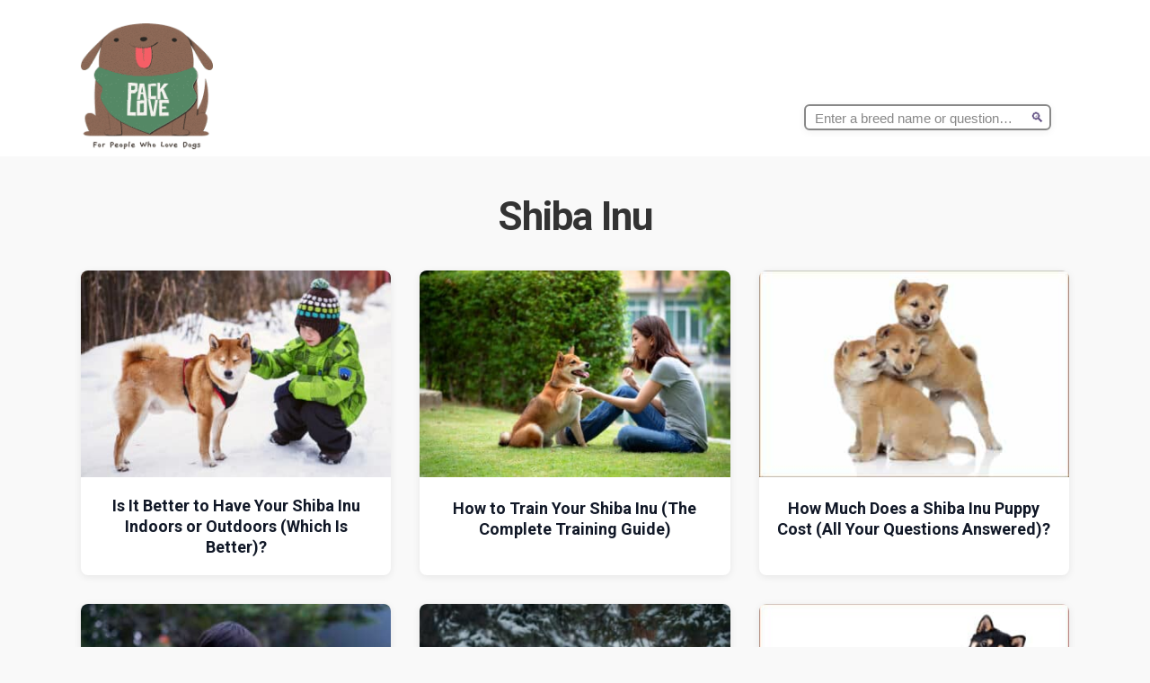

--- FILE ---
content_type: text/html; charset=UTF-8
request_url: https://packlove.com/category/shiba-inu/
body_size: 9752
content:
<!DOCTYPE html>
<html lang="en-US" prefix="og: https://ogp.me/ns#">
<head>
    <meta charset="UTF-8">
    <meta name="viewport" content="width=device-width, initial-scale=1">

    <!-- Google AdSense Auto Ads -->
    <script async src="https://pagead2.googlesyndication.com/pagead/js/adsbygoogle.js?client=ca-pub-9773719979683532"
    crossorigin="anonymous"></script>
        
    
<!-- Search Engine Optimization by Rank Math - https://rankmath.com/ -->
<title>Shiba Inu &bull; Pack Love</title>
<meta name="robots" content="follow, noindex"/>
<meta property="og:locale" content="en_US" />
<meta property="og:type" content="article" />
<meta property="og:title" content="Shiba Inu &bull; Pack Love" />
<meta property="og:url" content="https://packlove.com/category/shiba-inu/" />
<meta property="og:site_name" content="Pack Love" />
<meta name="twitter:card" content="summary_large_image" />
<meta name="twitter:title" content="Shiba Inu &bull; Pack Love" />
<meta name="twitter:label1" content="Posts" />
<meta name="twitter:data1" content="22" />
<script type="application/ld+json" class="rank-math-schema">{"@context":"https://schema.org","@graph":[{"@type":"Person","@id":"https://packlove.com/#person","name":"Pack Love","image":{"@type":"ImageObject","@id":"https://packlove.com/#logo","url":"https://packlove.com/wp-content/uploads/2021/09/cropped-Logo-320-98x93.png","contentUrl":"https://packlove.com/wp-content/uploads/2021/09/cropped-Logo-320-98x93.png","caption":"Pack Love","inLanguage":"en-US"}},{"@type":"WebSite","@id":"https://packlove.com/#website","url":"https://packlove.com","name":"Pack Love","publisher":{"@id":"https://packlove.com/#person"},"inLanguage":"en-US"},{"@type":"CollectionPage","@id":"https://packlove.com/category/shiba-inu/#webpage","url":"https://packlove.com/category/shiba-inu/","name":"Shiba Inu &bull; Pack Love","isPartOf":{"@id":"https://packlove.com/#website"},"inLanguage":"en-US"}]}</script>
<!-- /Rank Math WordPress SEO plugin -->

<link rel='dns-prefetch' href='//www.googletagmanager.com' />
<link rel='dns-prefetch' href='//fonts.googleapis.com' />
<link rel="alternate" type="application/rss+xml" title="Pack Love &raquo; Shiba Inu Category Feed" href="https://packlove.com/category/shiba-inu/feed/" />
<style id='wp-img-auto-sizes-contain-inline-css' type='text/css'>
img:is([sizes=auto i],[sizes^="auto," i]){contain-intrinsic-size:3000px 1500px}
/*# sourceURL=wp-img-auto-sizes-contain-inline-css */
</style>
<style id='wp-emoji-styles-inline-css' type='text/css'>

	img.wp-smiley, img.emoji {
		display: inline !important;
		border: none !important;
		box-shadow: none !important;
		height: 1em !important;
		width: 1em !important;
		margin: 0 0.07em !important;
		vertical-align: -0.1em !important;
		background: none !important;
		padding: 0 !important;
	}
/*# sourceURL=wp-emoji-styles-inline-css */
</style>
<style id='wp-block-library-inline-css' type='text/css'>
:root{--wp-block-synced-color:#7a00df;--wp-block-synced-color--rgb:122,0,223;--wp-bound-block-color:var(--wp-block-synced-color);--wp-editor-canvas-background:#ddd;--wp-admin-theme-color:#007cba;--wp-admin-theme-color--rgb:0,124,186;--wp-admin-theme-color-darker-10:#006ba1;--wp-admin-theme-color-darker-10--rgb:0,107,160.5;--wp-admin-theme-color-darker-20:#005a87;--wp-admin-theme-color-darker-20--rgb:0,90,135;--wp-admin-border-width-focus:2px}@media (min-resolution:192dpi){:root{--wp-admin-border-width-focus:1.5px}}.wp-element-button{cursor:pointer}:root .has-very-light-gray-background-color{background-color:#eee}:root .has-very-dark-gray-background-color{background-color:#313131}:root .has-very-light-gray-color{color:#eee}:root .has-very-dark-gray-color{color:#313131}:root .has-vivid-green-cyan-to-vivid-cyan-blue-gradient-background{background:linear-gradient(135deg,#00d084,#0693e3)}:root .has-purple-crush-gradient-background{background:linear-gradient(135deg,#34e2e4,#4721fb 50%,#ab1dfe)}:root .has-hazy-dawn-gradient-background{background:linear-gradient(135deg,#faaca8,#dad0ec)}:root .has-subdued-olive-gradient-background{background:linear-gradient(135deg,#fafae1,#67a671)}:root .has-atomic-cream-gradient-background{background:linear-gradient(135deg,#fdd79a,#004a59)}:root .has-nightshade-gradient-background{background:linear-gradient(135deg,#330968,#31cdcf)}:root .has-midnight-gradient-background{background:linear-gradient(135deg,#020381,#2874fc)}:root{--wp--preset--font-size--normal:16px;--wp--preset--font-size--huge:42px}.has-regular-font-size{font-size:1em}.has-larger-font-size{font-size:2.625em}.has-normal-font-size{font-size:var(--wp--preset--font-size--normal)}.has-huge-font-size{font-size:var(--wp--preset--font-size--huge)}.has-text-align-center{text-align:center}.has-text-align-left{text-align:left}.has-text-align-right{text-align:right}.has-fit-text{white-space:nowrap!important}#end-resizable-editor-section{display:none}.aligncenter{clear:both}.items-justified-left{justify-content:flex-start}.items-justified-center{justify-content:center}.items-justified-right{justify-content:flex-end}.items-justified-space-between{justify-content:space-between}.screen-reader-text{border:0;clip-path:inset(50%);height:1px;margin:-1px;overflow:hidden;padding:0;position:absolute;width:1px;word-wrap:normal!important}.screen-reader-text:focus{background-color:#ddd;clip-path:none;color:#444;display:block;font-size:1em;height:auto;left:5px;line-height:normal;padding:15px 23px 14px;text-decoration:none;top:5px;width:auto;z-index:100000}html :where(.has-border-color){border-style:solid}html :where([style*=border-top-color]){border-top-style:solid}html :where([style*=border-right-color]){border-right-style:solid}html :where([style*=border-bottom-color]){border-bottom-style:solid}html :where([style*=border-left-color]){border-left-style:solid}html :where([style*=border-width]){border-style:solid}html :where([style*=border-top-width]){border-top-style:solid}html :where([style*=border-right-width]){border-right-style:solid}html :where([style*=border-bottom-width]){border-bottom-style:solid}html :where([style*=border-left-width]){border-left-style:solid}html :where(img[class*=wp-image-]){height:auto;max-width:100%}:where(figure){margin:0 0 1em}html :where(.is-position-sticky){--wp-admin--admin-bar--position-offset:var(--wp-admin--admin-bar--height,0px)}@media screen and (max-width:600px){html :where(.is-position-sticky){--wp-admin--admin-bar--position-offset:0px}}

/*# sourceURL=wp-block-library-inline-css */
</style><style id='global-styles-inline-css' type='text/css'>
:root{--wp--preset--aspect-ratio--square: 1;--wp--preset--aspect-ratio--4-3: 4/3;--wp--preset--aspect-ratio--3-4: 3/4;--wp--preset--aspect-ratio--3-2: 3/2;--wp--preset--aspect-ratio--2-3: 2/3;--wp--preset--aspect-ratio--16-9: 16/9;--wp--preset--aspect-ratio--9-16: 9/16;--wp--preset--color--black: #000000;--wp--preset--color--cyan-bluish-gray: #abb8c3;--wp--preset--color--white: #ffffff;--wp--preset--color--pale-pink: #f78da7;--wp--preset--color--vivid-red: #cf2e2e;--wp--preset--color--luminous-vivid-orange: #ff6900;--wp--preset--color--luminous-vivid-amber: #fcb900;--wp--preset--color--light-green-cyan: #7bdcb5;--wp--preset--color--vivid-green-cyan: #00d084;--wp--preset--color--pale-cyan-blue: #8ed1fc;--wp--preset--color--vivid-cyan-blue: #0693e3;--wp--preset--color--vivid-purple: #9b51e0;--wp--preset--gradient--vivid-cyan-blue-to-vivid-purple: linear-gradient(135deg,rgb(6,147,227) 0%,rgb(155,81,224) 100%);--wp--preset--gradient--light-green-cyan-to-vivid-green-cyan: linear-gradient(135deg,rgb(122,220,180) 0%,rgb(0,208,130) 100%);--wp--preset--gradient--luminous-vivid-amber-to-luminous-vivid-orange: linear-gradient(135deg,rgb(252,185,0) 0%,rgb(255,105,0) 100%);--wp--preset--gradient--luminous-vivid-orange-to-vivid-red: linear-gradient(135deg,rgb(255,105,0) 0%,rgb(207,46,46) 100%);--wp--preset--gradient--very-light-gray-to-cyan-bluish-gray: linear-gradient(135deg,rgb(238,238,238) 0%,rgb(169,184,195) 100%);--wp--preset--gradient--cool-to-warm-spectrum: linear-gradient(135deg,rgb(74,234,220) 0%,rgb(151,120,209) 20%,rgb(207,42,186) 40%,rgb(238,44,130) 60%,rgb(251,105,98) 80%,rgb(254,248,76) 100%);--wp--preset--gradient--blush-light-purple: linear-gradient(135deg,rgb(255,206,236) 0%,rgb(152,150,240) 100%);--wp--preset--gradient--blush-bordeaux: linear-gradient(135deg,rgb(254,205,165) 0%,rgb(254,45,45) 50%,rgb(107,0,62) 100%);--wp--preset--gradient--luminous-dusk: linear-gradient(135deg,rgb(255,203,112) 0%,rgb(199,81,192) 50%,rgb(65,88,208) 100%);--wp--preset--gradient--pale-ocean: linear-gradient(135deg,rgb(255,245,203) 0%,rgb(182,227,212) 50%,rgb(51,167,181) 100%);--wp--preset--gradient--electric-grass: linear-gradient(135deg,rgb(202,248,128) 0%,rgb(113,206,126) 100%);--wp--preset--gradient--midnight: linear-gradient(135deg,rgb(2,3,129) 0%,rgb(40,116,252) 100%);--wp--preset--font-size--small: 13px;--wp--preset--font-size--medium: 20px;--wp--preset--font-size--large: 36px;--wp--preset--font-size--x-large: 42px;--wp--preset--spacing--20: 0.44rem;--wp--preset--spacing--30: 0.67rem;--wp--preset--spacing--40: 1rem;--wp--preset--spacing--50: 1.5rem;--wp--preset--spacing--60: 2.25rem;--wp--preset--spacing--70: 3.38rem;--wp--preset--spacing--80: 5.06rem;--wp--preset--shadow--natural: 6px 6px 9px rgba(0, 0, 0, 0.2);--wp--preset--shadow--deep: 12px 12px 50px rgba(0, 0, 0, 0.4);--wp--preset--shadow--sharp: 6px 6px 0px rgba(0, 0, 0, 0.2);--wp--preset--shadow--outlined: 6px 6px 0px -3px rgb(255, 255, 255), 6px 6px rgb(0, 0, 0);--wp--preset--shadow--crisp: 6px 6px 0px rgb(0, 0, 0);}:where(.is-layout-flex){gap: 0.5em;}:where(.is-layout-grid){gap: 0.5em;}body .is-layout-flex{display: flex;}.is-layout-flex{flex-wrap: wrap;align-items: center;}.is-layout-flex > :is(*, div){margin: 0;}body .is-layout-grid{display: grid;}.is-layout-grid > :is(*, div){margin: 0;}:where(.wp-block-columns.is-layout-flex){gap: 2em;}:where(.wp-block-columns.is-layout-grid){gap: 2em;}:where(.wp-block-post-template.is-layout-flex){gap: 1.25em;}:where(.wp-block-post-template.is-layout-grid){gap: 1.25em;}.has-black-color{color: var(--wp--preset--color--black) !important;}.has-cyan-bluish-gray-color{color: var(--wp--preset--color--cyan-bluish-gray) !important;}.has-white-color{color: var(--wp--preset--color--white) !important;}.has-pale-pink-color{color: var(--wp--preset--color--pale-pink) !important;}.has-vivid-red-color{color: var(--wp--preset--color--vivid-red) !important;}.has-luminous-vivid-orange-color{color: var(--wp--preset--color--luminous-vivid-orange) !important;}.has-luminous-vivid-amber-color{color: var(--wp--preset--color--luminous-vivid-amber) !important;}.has-light-green-cyan-color{color: var(--wp--preset--color--light-green-cyan) !important;}.has-vivid-green-cyan-color{color: var(--wp--preset--color--vivid-green-cyan) !important;}.has-pale-cyan-blue-color{color: var(--wp--preset--color--pale-cyan-blue) !important;}.has-vivid-cyan-blue-color{color: var(--wp--preset--color--vivid-cyan-blue) !important;}.has-vivid-purple-color{color: var(--wp--preset--color--vivid-purple) !important;}.has-black-background-color{background-color: var(--wp--preset--color--black) !important;}.has-cyan-bluish-gray-background-color{background-color: var(--wp--preset--color--cyan-bluish-gray) !important;}.has-white-background-color{background-color: var(--wp--preset--color--white) !important;}.has-pale-pink-background-color{background-color: var(--wp--preset--color--pale-pink) !important;}.has-vivid-red-background-color{background-color: var(--wp--preset--color--vivid-red) !important;}.has-luminous-vivid-orange-background-color{background-color: var(--wp--preset--color--luminous-vivid-orange) !important;}.has-luminous-vivid-amber-background-color{background-color: var(--wp--preset--color--luminous-vivid-amber) !important;}.has-light-green-cyan-background-color{background-color: var(--wp--preset--color--light-green-cyan) !important;}.has-vivid-green-cyan-background-color{background-color: var(--wp--preset--color--vivid-green-cyan) !important;}.has-pale-cyan-blue-background-color{background-color: var(--wp--preset--color--pale-cyan-blue) !important;}.has-vivid-cyan-blue-background-color{background-color: var(--wp--preset--color--vivid-cyan-blue) !important;}.has-vivid-purple-background-color{background-color: var(--wp--preset--color--vivid-purple) !important;}.has-black-border-color{border-color: var(--wp--preset--color--black) !important;}.has-cyan-bluish-gray-border-color{border-color: var(--wp--preset--color--cyan-bluish-gray) !important;}.has-white-border-color{border-color: var(--wp--preset--color--white) !important;}.has-pale-pink-border-color{border-color: var(--wp--preset--color--pale-pink) !important;}.has-vivid-red-border-color{border-color: var(--wp--preset--color--vivid-red) !important;}.has-luminous-vivid-orange-border-color{border-color: var(--wp--preset--color--luminous-vivid-orange) !important;}.has-luminous-vivid-amber-border-color{border-color: var(--wp--preset--color--luminous-vivid-amber) !important;}.has-light-green-cyan-border-color{border-color: var(--wp--preset--color--light-green-cyan) !important;}.has-vivid-green-cyan-border-color{border-color: var(--wp--preset--color--vivid-green-cyan) !important;}.has-pale-cyan-blue-border-color{border-color: var(--wp--preset--color--pale-cyan-blue) !important;}.has-vivid-cyan-blue-border-color{border-color: var(--wp--preset--color--vivid-cyan-blue) !important;}.has-vivid-purple-border-color{border-color: var(--wp--preset--color--vivid-purple) !important;}.has-vivid-cyan-blue-to-vivid-purple-gradient-background{background: var(--wp--preset--gradient--vivid-cyan-blue-to-vivid-purple) !important;}.has-light-green-cyan-to-vivid-green-cyan-gradient-background{background: var(--wp--preset--gradient--light-green-cyan-to-vivid-green-cyan) !important;}.has-luminous-vivid-amber-to-luminous-vivid-orange-gradient-background{background: var(--wp--preset--gradient--luminous-vivid-amber-to-luminous-vivid-orange) !important;}.has-luminous-vivid-orange-to-vivid-red-gradient-background{background: var(--wp--preset--gradient--luminous-vivid-orange-to-vivid-red) !important;}.has-very-light-gray-to-cyan-bluish-gray-gradient-background{background: var(--wp--preset--gradient--very-light-gray-to-cyan-bluish-gray) !important;}.has-cool-to-warm-spectrum-gradient-background{background: var(--wp--preset--gradient--cool-to-warm-spectrum) !important;}.has-blush-light-purple-gradient-background{background: var(--wp--preset--gradient--blush-light-purple) !important;}.has-blush-bordeaux-gradient-background{background: var(--wp--preset--gradient--blush-bordeaux) !important;}.has-luminous-dusk-gradient-background{background: var(--wp--preset--gradient--luminous-dusk) !important;}.has-pale-ocean-gradient-background{background: var(--wp--preset--gradient--pale-ocean) !important;}.has-electric-grass-gradient-background{background: var(--wp--preset--gradient--electric-grass) !important;}.has-midnight-gradient-background{background: var(--wp--preset--gradient--midnight) !important;}.has-small-font-size{font-size: var(--wp--preset--font-size--small) !important;}.has-medium-font-size{font-size: var(--wp--preset--font-size--medium) !important;}.has-large-font-size{font-size: var(--wp--preset--font-size--large) !important;}.has-x-large-font-size{font-size: var(--wp--preset--font-size--x-large) !important;}
/*# sourceURL=global-styles-inline-css */
</style>

<style id='classic-theme-styles-inline-css' type='text/css'>
/*! This file is auto-generated */
.wp-block-button__link{color:#fff;background-color:#32373c;border-radius:9999px;box-shadow:none;text-decoration:none;padding:calc(.667em + 2px) calc(1.333em + 2px);font-size:1.125em}.wp-block-file__button{background:#32373c;color:#fff;text-decoration:none}
/*# sourceURL=/wp-includes/css/classic-themes.min.css */
</style>
<link rel='stylesheet' id='contact-form-7-css' href='https://packlove.com/wp-content/plugins/contact-form-7/includes/css/styles.css?ver=6.1.4' type='text/css' media='all' />
<link rel='stylesheet' id='packlove-roboto-css' href='https://fonts.googleapis.com/css2?family=Roboto:wght@400;500;700&#038;display=swap' type='text/css' media='all' />
<link rel='stylesheet' id='packlove-style-css' href='https://packlove.com/wp-content/themes/packlove-theme/style.css?ver=1748272382' type='text/css' media='all' />

<!-- Google tag (gtag.js) snippet added by Site Kit -->
<!-- Google Analytics snippet added by Site Kit -->
<script type="text/javascript" src="https://www.googletagmanager.com/gtag/js?id=GT-WP5JQ64" id="google_gtagjs-js" async></script>
<script type="text/javascript" id="google_gtagjs-js-after">
/* <![CDATA[ */
window.dataLayer = window.dataLayer || [];function gtag(){dataLayer.push(arguments);}
gtag("set","linker",{"domains":["packlove.com"]});
gtag("js", new Date());
gtag("set", "developer_id.dZTNiMT", true);
gtag("config", "GT-WP5JQ64");
 window._googlesitekit = window._googlesitekit || {}; window._googlesitekit.throttledEvents = []; window._googlesitekit.gtagEvent = (name, data) => { var key = JSON.stringify( { name, data } ); if ( !! window._googlesitekit.throttledEvents[ key ] ) { return; } window._googlesitekit.throttledEvents[ key ] = true; setTimeout( () => { delete window._googlesitekit.throttledEvents[ key ]; }, 5 ); gtag( "event", name, { ...data, event_source: "site-kit" } ); }; 
//# sourceURL=google_gtagjs-js-after
/* ]]> */
</script>
<link rel="https://api.w.org/" href="https://packlove.com/wp-json/" /><link rel="alternate" title="JSON" type="application/json" href="https://packlove.com/wp-json/wp/v2/categories/295" /><link rel="EditURI" type="application/rsd+xml" title="RSD" href="https://packlove.com/xmlrpc.php?rsd" />
<meta name="generator" content="WordPress 6.9" />
<meta name="generator" content="Site Kit by Google 1.170.0" /><link rel="icon" href="https://packlove.com/wp-content/uploads/2021/09/cropped-Favicon-32x32.png" sizes="32x32" />
<link rel="icon" href="https://packlove.com/wp-content/uploads/2021/09/cropped-Favicon-192x192.png" sizes="192x192" />
<link rel="apple-touch-icon" href="https://packlove.com/wp-content/uploads/2021/09/cropped-Favicon-180x180.png" />
<meta name="msapplication-TileImage" content="https://packlove.com/wp-content/uploads/2021/09/cropped-Favicon-270x270.png" />
</head>
<body class="archive category category-shiba-inu category-295 wp-custom-logo wp-theme-packlove-theme">
<!-- Header top: Logo -->
<div class="site-header-top">
  <div class="header-logo-container">
    <div class="site-logo">
      <a href="https://packlove.com/" class="custom-logo-link" rel="home"><img width="320" height="305" src="https://packlove.com/wp-content/uploads/2021/09/cropped-Logo-320.png" class="custom-logo" alt="Pack Love" decoding="async" fetchpriority="high" srcset="https://packlove.com/wp-content/uploads/2021/09/cropped-Logo-320.png 320w, https://packlove.com/wp-content/uploads/2021/09/cropped-Logo-320-140x133.png 140w, https://packlove.com/wp-content/uploads/2021/09/cropped-Logo-320-266x254.png 266w, https://packlove.com/wp-content/uploads/2021/09/cropped-Logo-320-98x93.png 98w" sizes="(max-width: 320px) 100vw, 320px" /></a>    </div>
    <!-- Search box moved next to logo -->
    <div class="header-search-container">
      <form role="search" method="get" class="search-form" action="https://packlove.com/">
  <label>
    <span class="screen-reader-text">Search for:</span>
    <input type="search" class="search-field" placeholder="Enter a breed name or question…" value="" name="s" autocomplete="off" />
  </label>
  <button type="submit" class="search-submit" aria-label="Search">
    🔍
  </button>
</form>     </div>
  </div>
</div>

<main class="site-main container"> <h1>Shiba Inu</h1>
<div class="post-list front-grid">
    <article id="post-942" class="front-post post-942 post type-post status-publish format-standard has-post-thumbnail hentry category-shiba-inu tag-apartment tag-house-train tag-housebreak tag-indoor tag-live tag-living tag-outdoor tag-outside tag-space">
    <a href="https://packlove.com/shiba-inu-living/" class="front-post-link">
                    <div class="front-post-image">
                <img width="381" height="254" src="https://packlove.com/wp-content/uploads/2022/09/Is-It-Better-to-Have-Your-Shiba-Inu-Indoor-or-Outdoor-381x254.jpg" class="attachment-large size-large wp-post-image" alt="Is It Better to Have Your Shiba Inu Indoor or Outdoor" decoding="async" srcset="https://packlove.com/wp-content/uploads/2022/09/Is-It-Better-to-Have-Your-Shiba-Inu-Indoor-or-Outdoor-381x254.jpg 381w, https://packlove.com/wp-content/uploads/2022/09/Is-It-Better-to-Have-Your-Shiba-Inu-Indoor-or-Outdoor-200x133.jpg 200w, https://packlove.com/wp-content/uploads/2022/09/Is-It-Better-to-Have-Your-Shiba-Inu-Indoor-or-Outdoor-140x93.jpg 140w, https://packlove.com/wp-content/uploads/2022/09/Is-It-Better-to-Have-Your-Shiba-Inu-Indoor-or-Outdoor-768x512.jpg 768w, https://packlove.com/wp-content/uploads/2022/09/Is-It-Better-to-Have-Your-Shiba-Inu-Indoor-or-Outdoor.jpg 1200w" sizes="(max-width: 381px) 100vw, 381px" />            </div>
                <h3 class="front-post-title">Is It Better to Have Your Shiba Inu Indoors or Outdoors (Which Is Better)?</h3>
    </a>
</article> <article id="post-941" class="front-post post-941 post type-post status-publish format-standard has-post-thumbnail hentry category-shiba-inu tag-bored tag-command tag-discipline tag-dumb tag-entertain tag-fetch tag-game tag-independence tag-independent tag-intelligence tag-intelligent tag-lay-down tag-obedient tag-play tag-play-dead tag-roll-over tag-sit tag-smart tag-stimulate tag-stimulating tag-stubborn tag-train tag-trick tag-tug-of-war">
    <a href="https://packlove.com/shiba-inu-training/" class="front-post-link">
                    <div class="front-post-image">
                <img width="381" height="254" src="https://packlove.com/wp-content/uploads/2022/09/How-to-Train-Your-Shiba-Inu-381x254.jpg" class="attachment-large size-large wp-post-image" alt="How to Train Your Shiba Inu" decoding="async" srcset="https://packlove.com/wp-content/uploads/2022/09/How-to-Train-Your-Shiba-Inu-381x254.jpg 381w, https://packlove.com/wp-content/uploads/2022/09/How-to-Train-Your-Shiba-Inu-200x133.jpg 200w, https://packlove.com/wp-content/uploads/2022/09/How-to-Train-Your-Shiba-Inu-140x93.jpg 140w, https://packlove.com/wp-content/uploads/2022/09/How-to-Train-Your-Shiba-Inu-768x512.jpg 768w, https://packlove.com/wp-content/uploads/2022/09/How-to-Train-Your-Shiba-Inu.jpg 1200w" sizes="(max-width: 381px) 100vw, 381px" />            </div>
                <h3 class="front-post-title">How to Train Your Shiba Inu (The Complete Training Guide)</h3>
    </a>
</article> <article id="post-940" class="front-post post-940 post type-post status-publish format-standard has-post-thumbnail hentry category-shiba-inu tag-adopt tag-buy tag-find tag-price tag-rescue">
    <a href="https://packlove.com/shiba-inu-buying/" class="front-post-link">
                    <div class="front-post-image">
                <img width="381" height="254" src="https://packlove.com/wp-content/uploads/2022/09/How-Much-Does-a-Shiba-Inu-Puppy-Cost-381x254.jpg" class="attachment-large size-large wp-post-image" alt="How Much Does a Shiba Inu Puppy Cost" decoding="async" srcset="https://packlove.com/wp-content/uploads/2022/09/How-Much-Does-a-Shiba-Inu-Puppy-Cost-381x254.jpg 381w, https://packlove.com/wp-content/uploads/2022/09/How-Much-Does-a-Shiba-Inu-Puppy-Cost-200x133.jpg 200w, https://packlove.com/wp-content/uploads/2022/09/How-Much-Does-a-Shiba-Inu-Puppy-Cost-140x93.jpg 140w, https://packlove.com/wp-content/uploads/2022/09/How-Much-Does-a-Shiba-Inu-Puppy-Cost-768x512.jpg 768w, https://packlove.com/wp-content/uploads/2022/09/How-Much-Does-a-Shiba-Inu-Puppy-Cost.jpg 1200w" sizes="(max-width: 381px) 100vw, 381px" />            </div>
                <h3 class="front-post-title">How Much Does a Shiba Inu Puppy Cost (All Your Questions Answered)?</h3>
    </a>
</article> <article id="post-943" class="front-post post-943 post type-post status-publish format-standard has-post-thumbnail hentry category-shiba-inu tag-attention tag-babies tag-baby tag-beginner tag-children tag-cost tag-family tag-first-time tag-kid tag-lap-dog tag-popular tag-rare tag-senior tag-stranger tag-toddler">
    <a href="https://packlove.com/shiba-inu/" class="front-post-link">
                    <div class="front-post-image">
                <img width="381" height="254" src="https://packlove.com/wp-content/uploads/2022/09/Are-Shiba-Inu-Good-Dogs-381x254.jpg" class="attachment-large size-large wp-post-image" alt="Are Shiba Inu Good Dogs" decoding="async" srcset="https://packlove.com/wp-content/uploads/2022/09/Are-Shiba-Inu-Good-Dogs-381x254.jpg 381w, https://packlove.com/wp-content/uploads/2022/09/Are-Shiba-Inu-Good-Dogs-200x133.jpg 200w, https://packlove.com/wp-content/uploads/2022/09/Are-Shiba-Inu-Good-Dogs-140x93.jpg 140w, https://packlove.com/wp-content/uploads/2022/09/Are-Shiba-Inu-Good-Dogs-768x512.jpg 768w, https://packlove.com/wp-content/uploads/2022/09/Are-Shiba-Inu-Good-Dogs.jpg 1200w" sizes="(max-width: 381px) 100vw, 381px" />            </div>
                <h3 class="front-post-title">Are Shiba Inu Good Dogs (All Your Questions Answered)?</h3>
    </a>
</article> <article id="post-939" class="front-post post-939 post type-post status-publish format-standard has-post-thumbnail hentry category-shiba-inu tag-climate tag-cold tag-cool tag-snow tag-sun tag-sunbath tag-temperature tag-warm tag-weather">
    <a href="https://packlove.com/shiba-inu-temperature/" class="front-post-link">
                    <div class="front-post-image">
                <img width="381" height="254" src="https://packlove.com/wp-content/uploads/2022/09/What-Is-the-Best-Temperature-for-a-Shiba-Inu-381x254.jpg" class="attachment-large size-large wp-post-image" alt="What Is the Best Temperature for a Shiba Inu" decoding="async" srcset="https://packlove.com/wp-content/uploads/2022/09/What-Is-the-Best-Temperature-for-a-Shiba-Inu-381x254.jpg 381w, https://packlove.com/wp-content/uploads/2022/09/What-Is-the-Best-Temperature-for-a-Shiba-Inu-200x133.jpg 200w, https://packlove.com/wp-content/uploads/2022/09/What-Is-the-Best-Temperature-for-a-Shiba-Inu-140x93.jpg 140w, https://packlove.com/wp-content/uploads/2022/09/What-Is-the-Best-Temperature-for-a-Shiba-Inu-768x512.jpg 768w, https://packlove.com/wp-content/uploads/2022/09/What-Is-the-Best-Temperature-for-a-Shiba-Inu.jpg 1200w" sizes="(max-width: 381px) 100vw, 381px" />            </div>
                <h3 class="front-post-title">What Is the Best Temperature for a Shiba Inu (Is Snow or Sun Better)?</h3>
    </a>
</article> <article id="post-895" class="front-post post-895 post type-post status-publish format-standard has-post-thumbnail hentry category-shiba-inu tag-animal tag-cat tag-companion tag-company tag-get-along tag-getting-along tag-introduce tag-live-together tag-living-together tag-other-dog tag-pairs tag-rabbit">
    <a href="https://packlove.com/shiba-inu-companion/" class="front-post-link">
                    <div class="front-post-image">
                <img width="381" height="254" src="https://packlove.com/wp-content/uploads/2022/09/Does-a-Shiba-Inu-Get-Along-With-Other-Animals-381x254.jpg" class="attachment-large size-large wp-post-image" alt="Does a Shiba Inu Get Along With Other Animals" decoding="async" srcset="https://packlove.com/wp-content/uploads/2022/09/Does-a-Shiba-Inu-Get-Along-With-Other-Animals-381x254.jpg 381w, https://packlove.com/wp-content/uploads/2022/09/Does-a-Shiba-Inu-Get-Along-With-Other-Animals-200x133.jpg 200w, https://packlove.com/wp-content/uploads/2022/09/Does-a-Shiba-Inu-Get-Along-With-Other-Animals-140x93.jpg 140w, https://packlove.com/wp-content/uploads/2022/09/Does-a-Shiba-Inu-Get-Along-With-Other-Animals-768x512.jpg 768w, https://packlove.com/wp-content/uploads/2022/09/Does-a-Shiba-Inu-Get-Along-With-Other-Animals.jpg 1200w" sizes="(max-width: 381px) 100vw, 381px" />            </div>
                <h3 class="front-post-title">Does a Shiba Inu Get Along With Other Animals (and Which Companion Is the Best)?</h3>
    </a>
</article> <article id="post-894" class="front-post post-894 post type-post status-publish format-standard has-post-thumbnail hentry category-shiba-inu tag-color tag-group tag-guard tag-hunt tag-originate tag-purebred tag-service tag-tail tag-therapy tag-type tag-watchdog">
    <a href="https://packlove.com/shiba-inu-breed/" class="front-post-link">
                    <div class="front-post-image">
                <img width="381" height="254" src="https://packlove.com/wp-content/uploads/2022/09/The-Shiba-Inu-Breed-381x254.jpg" class="attachment-large size-large wp-post-image" alt="The Shiba Inu Breed" decoding="async" srcset="https://packlove.com/wp-content/uploads/2022/09/The-Shiba-Inu-Breed-381x254.jpg 381w, https://packlove.com/wp-content/uploads/2022/09/The-Shiba-Inu-Breed-200x133.jpg 200w, https://packlove.com/wp-content/uploads/2022/09/The-Shiba-Inu-Breed-140x93.jpg 140w, https://packlove.com/wp-content/uploads/2022/09/The-Shiba-Inu-Breed-768x512.jpg 768w, https://packlove.com/wp-content/uploads/2022/09/The-Shiba-Inu-Breed.jpg 1200w" sizes="(max-width: 381px) 100vw, 381px" />            </div>
                <h3 class="front-post-title">The Shiba Inu Breed (Look, Color, Type, and Use)</h3>
    </a>
</article> <article id="post-890" class="front-post post-890 post type-post status-publish format-standard has-post-thumbnail hentry category-shiba-inu tag-diet tag-fat tag-grow tag-grown tag-length tag-lose-weight tag-measure tag-overweight tag-size tag-skinny tag-underweight tag-weight">
    <a href="https://packlove.com/shiba-inu-size-weight/" class="front-post-link">
                    <div class="front-post-image">
                <img width="381" height="254" src="https://packlove.com/wp-content/uploads/2022/09/How-Big-Do-Shiba-Inu-Grow-381x254.jpg" class="attachment-large size-large wp-post-image" alt="How Big Do Shiba Inu Grow" decoding="async" srcset="https://packlove.com/wp-content/uploads/2022/09/How-Big-Do-Shiba-Inu-Grow-381x254.jpg 381w, https://packlove.com/wp-content/uploads/2022/09/How-Big-Do-Shiba-Inu-Grow-200x133.jpg 200w, https://packlove.com/wp-content/uploads/2022/09/How-Big-Do-Shiba-Inu-Grow-140x93.jpg 140w, https://packlove.com/wp-content/uploads/2022/09/How-Big-Do-Shiba-Inu-Grow-768x512.jpg 768w, https://packlove.com/wp-content/uploads/2022/09/How-Big-Do-Shiba-Inu-Grow.jpg 1200w" sizes="(max-width: 381px) 100vw, 381px" />            </div>
                <h3 class="front-post-title">How Big Do Shiba Inu Grow (What Is the Right Size for Your Dog)?</h3>
    </a>
</article> <article id="post-882" class="front-post post-882 post type-post status-publish format-standard has-post-thumbnail hentry category-shiba-inu tag-active tag-activity tag-agility tag-calm tag-energetic tag-energy tag-exercise tag-hike tag-hiking tag-hyper tag-jump tag-lazy tag-restless tag-run tag-swim tag-tire-out tag-walk">
    <a href="https://packlove.com/shiba-inu-exercise/" class="front-post-link">
                    <div class="front-post-image">
                <img width="381" height="254" src="https://packlove.com/wp-content/uploads/2022/08/How-Much-Exercise-Do-Shiba-Inu-Need-381x254.jpg" class="attachment-large size-large wp-post-image" alt="How Much Exercise Do Shiba Inu Need" decoding="async" srcset="https://packlove.com/wp-content/uploads/2022/08/How-Much-Exercise-Do-Shiba-Inu-Need-381x254.jpg 381w, https://packlove.com/wp-content/uploads/2022/08/How-Much-Exercise-Do-Shiba-Inu-Need-200x133.jpg 200w, https://packlove.com/wp-content/uploads/2022/08/How-Much-Exercise-Do-Shiba-Inu-Need-140x93.jpg 140w, https://packlove.com/wp-content/uploads/2022/08/How-Much-Exercise-Do-Shiba-Inu-Need-768x512.jpg 768w, https://packlove.com/wp-content/uploads/2022/08/How-Much-Exercise-Do-Shiba-Inu-Need.jpg 1200w" sizes="(max-width: 381px) 100vw, 381px" />            </div>
                <h3 class="front-post-title">How Much Exercise Do Shiba Inu Need (Are They Very Energetic)?</h3>
    </a>
</article> <article id="post-857" class="front-post post-857 post type-post status-publish format-standard has-post-thumbnail hentry category-shiba-inu tag-bladder tag-fart tag-pee tag-poop tag-potty-train">
    <a href="https://packlove.com/shiba-inu-pee-poop/" class="front-post-link">
                    <div class="front-post-image">
                <img width="381" height="254" src="https://packlove.com/wp-content/uploads/2022/08/The-Shiba-Inu-Pee-and-Poop-Guide-381x254.jpg" class="attachment-large size-large wp-post-image" alt="The Shiba Inu Pee and Poop Guide" decoding="async" srcset="https://packlove.com/wp-content/uploads/2022/08/The-Shiba-Inu-Pee-and-Poop-Guide-381x254.jpg 381w, https://packlove.com/wp-content/uploads/2022/08/The-Shiba-Inu-Pee-and-Poop-Guide-200x133.jpg 200w, https://packlove.com/wp-content/uploads/2022/08/The-Shiba-Inu-Pee-and-Poop-Guide-140x93.jpg 140w, https://packlove.com/wp-content/uploads/2022/08/The-Shiba-Inu-Pee-and-Poop-Guide-768x512.jpg 768w, https://packlove.com/wp-content/uploads/2022/08/The-Shiba-Inu-Pee-and-Poop-Guide.jpg 1200w" sizes="(max-width: 381px) 100vw, 381px" />            </div>
                <h3 class="front-post-title">The Shiba Inu Pee and Poop Guide (Everything You Need to Know)</h3>
    </a>
</article> <article id="post-850" class="front-post post-850 post type-post status-publish format-standard has-post-thumbnail hentry category-shiba-inu tag-bark tag-cry tag-howl tag-noisy tag-talk tag-vocal tag-whine tag-whining tag-yappy">
    <a href="https://packlove.com/shiba-inu-barking/" class="front-post-link">
                    <div class="front-post-image">
                <img width="381" height="254" src="https://packlove.com/wp-content/uploads/2022/08/Do-Shiba-Inu-Bark-a-Lot-381x254.jpg" class="attachment-large size-large wp-post-image" alt="Do Shiba Inu Bark a Lot" decoding="async" srcset="https://packlove.com/wp-content/uploads/2022/08/Do-Shiba-Inu-Bark-a-Lot-381x254.jpg 381w, https://packlove.com/wp-content/uploads/2022/08/Do-Shiba-Inu-Bark-a-Lot-200x133.jpg 200w, https://packlove.com/wp-content/uploads/2022/08/Do-Shiba-Inu-Bark-a-Lot-140x93.jpg 140w, https://packlove.com/wp-content/uploads/2022/08/Do-Shiba-Inu-Bark-a-Lot-768x512.jpg 768w, https://packlove.com/wp-content/uploads/2022/08/Do-Shiba-Inu-Bark-a-Lot.jpg 1200w" sizes="(max-width: 381px) 100vw, 381px" />            </div>
                <h3 class="front-post-title">Do Shiba Inu Bark a Lot (and How Can I Train Them Not to)?</h3>
    </a>
</article> <article id="post-842" class="front-post post-842 post type-post status-publish format-standard has-post-thumbnail hentry category-shiba-inu tag-apple tag-banana tag-berries tag-bone tag-calories tag-cheese tag-chicken tag-cook tag-dairy tag-dehydrate tag-eat tag-egg tag-feed tag-food tag-fruit tag-grain tag-greed tag-hungry tag-meat tag-milk tag-overeat tag-overfeed tag-picky tag-poisonous tag-sensitive-stomach tag-toxic tag-vegetable tag-water">
    <a href="https://packlove.com/shiba-inu-food/" class="front-post-link">
                    <div class="front-post-image">
                <img width="381" height="254" src="https://packlove.com/wp-content/uploads/2022/08/What-Food-Is-Best-for-Shiba-Inu-381x254.jpg" class="attachment-large size-large wp-post-image" alt="What Food Is Best for Shiba Inu" decoding="async" srcset="https://packlove.com/wp-content/uploads/2022/08/What-Food-Is-Best-for-Shiba-Inu-381x254.jpg 381w, https://packlove.com/wp-content/uploads/2022/08/What-Food-Is-Best-for-Shiba-Inu-200x133.jpg 200w, https://packlove.com/wp-content/uploads/2022/08/What-Food-Is-Best-for-Shiba-Inu-140x93.jpg 140w, https://packlove.com/wp-content/uploads/2022/08/What-Food-Is-Best-for-Shiba-Inu-768x512.jpg 768w, https://packlove.com/wp-content/uploads/2022/08/What-Food-Is-Best-for-Shiba-Inu.jpg 1200w" sizes="(max-width: 381px) 100vw, 381px" />            </div>
                <h3 class="front-post-title">What Food Is Best for Shiba Inu (The Good and the Bad)?</h3>
    </a>
</article> </div>
<div class="pagination-container"><nav class="pagination"><ul><li><span aria-current="page" class="page-numbers current">1</span></li><li><a class="page-numbers" href="https://packlove.com/category/shiba-inu/page/2/">2</a></li><li><a class="next page-numbers" href="https://packlove.com/category/shiba-inu/page/2/">»</a></li></ul></nav></div></main>
<footer class="site-footer" style="background:#222; color:#fff; text-align:center; padding:1rem 0; margin-top:2rem;">
    <div class="container">
        <ul id="menu-footer" class="footer-menu"><li id="menu-item-3070" class="menu-item menu-item-type-post_type menu-item-object-page menu-item-3070"><a href="https://packlove.com/about-us/">About Us</a></li>
<li id="menu-item-3072" class="menu-item menu-item-type-post_type menu-item-object-page menu-item-3072"><a href="https://packlove.com/contact-us/">Contact Us</a></li>
<li id="menu-item-3071" class="menu-item menu-item-type-post_type menu-item-object-page menu-item-3071"><a href="https://packlove.com/privacy/">Privacy Policy</a></li>
</ul>        <div class="footer-copyright">&copy; 2026 Travel 80. All rights reserved.</div>
    </div>
</footer>
<script type="speculationrules">
{"prefetch":[{"source":"document","where":{"and":[{"href_matches":"/*"},{"not":{"href_matches":["/wp-*.php","/wp-admin/*","/wp-content/uploads/*","/wp-content/*","/wp-content/plugins/*","/wp-content/themes/packlove-theme/*","/*\\?(.+)"]}},{"not":{"selector_matches":"a[rel~=\"nofollow\"]"}},{"not":{"selector_matches":".no-prefetch, .no-prefetch a"}}]},"eagerness":"conservative"}]}
</script>
<script type="text/javascript" src="https://packlove.com/wp-includes/js/dist/hooks.min.js?ver=dd5603f07f9220ed27f1" id="wp-hooks-js"></script>
<script type="text/javascript" src="https://packlove.com/wp-includes/js/dist/i18n.min.js?ver=c26c3dc7bed366793375" id="wp-i18n-js"></script>
<script type="text/javascript" id="wp-i18n-js-after">
/* <![CDATA[ */
wp.i18n.setLocaleData( { 'text direction\u0004ltr': [ 'ltr' ] } );
//# sourceURL=wp-i18n-js-after
/* ]]> */
</script>
<script type="text/javascript" src="https://packlove.com/wp-content/plugins/contact-form-7/includes/swv/js/index.js?ver=6.1.4" id="swv-js"></script>
<script type="text/javascript" id="contact-form-7-js-before">
/* <![CDATA[ */
var wpcf7 = {
    "api": {
        "root": "https:\/\/packlove.com\/wp-json\/",
        "namespace": "contact-form-7\/v1"
    },
    "cached": 1
};
//# sourceURL=contact-form-7-js-before
/* ]]> */
</script>
<script type="text/javascript" src="https://packlove.com/wp-content/plugins/contact-form-7/includes/js/index.js?ver=6.1.4" id="contact-form-7-js"></script>
<script type="text/javascript" src="https://packlove.com/wp-content/plugins/google-site-kit/dist/assets/js/googlesitekit-events-provider-contact-form-7-40476021fb6e59177033.js" id="googlesitekit-events-provider-contact-form-7-js" defer></script>
<script id="wp-emoji-settings" type="application/json">
{"baseUrl":"https://s.w.org/images/core/emoji/17.0.2/72x72/","ext":".png","svgUrl":"https://s.w.org/images/core/emoji/17.0.2/svg/","svgExt":".svg","source":{"concatemoji":"https://packlove.com/wp-includes/js/wp-emoji-release.min.js?ver=6.9"}}
</script>
<script type="module">
/* <![CDATA[ */
/*! This file is auto-generated */
const a=JSON.parse(document.getElementById("wp-emoji-settings").textContent),o=(window._wpemojiSettings=a,"wpEmojiSettingsSupports"),s=["flag","emoji"];function i(e){try{var t={supportTests:e,timestamp:(new Date).valueOf()};sessionStorage.setItem(o,JSON.stringify(t))}catch(e){}}function c(e,t,n){e.clearRect(0,0,e.canvas.width,e.canvas.height),e.fillText(t,0,0);t=new Uint32Array(e.getImageData(0,0,e.canvas.width,e.canvas.height).data);e.clearRect(0,0,e.canvas.width,e.canvas.height),e.fillText(n,0,0);const a=new Uint32Array(e.getImageData(0,0,e.canvas.width,e.canvas.height).data);return t.every((e,t)=>e===a[t])}function p(e,t){e.clearRect(0,0,e.canvas.width,e.canvas.height),e.fillText(t,0,0);var n=e.getImageData(16,16,1,1);for(let e=0;e<n.data.length;e++)if(0!==n.data[e])return!1;return!0}function u(e,t,n,a){switch(t){case"flag":return n(e,"\ud83c\udff3\ufe0f\u200d\u26a7\ufe0f","\ud83c\udff3\ufe0f\u200b\u26a7\ufe0f")?!1:!n(e,"\ud83c\udde8\ud83c\uddf6","\ud83c\udde8\u200b\ud83c\uddf6")&&!n(e,"\ud83c\udff4\udb40\udc67\udb40\udc62\udb40\udc65\udb40\udc6e\udb40\udc67\udb40\udc7f","\ud83c\udff4\u200b\udb40\udc67\u200b\udb40\udc62\u200b\udb40\udc65\u200b\udb40\udc6e\u200b\udb40\udc67\u200b\udb40\udc7f");case"emoji":return!a(e,"\ud83e\u1fac8")}return!1}function f(e,t,n,a){let r;const o=(r="undefined"!=typeof WorkerGlobalScope&&self instanceof WorkerGlobalScope?new OffscreenCanvas(300,150):document.createElement("canvas")).getContext("2d",{willReadFrequently:!0}),s=(o.textBaseline="top",o.font="600 32px Arial",{});return e.forEach(e=>{s[e]=t(o,e,n,a)}),s}function r(e){var t=document.createElement("script");t.src=e,t.defer=!0,document.head.appendChild(t)}a.supports={everything:!0,everythingExceptFlag:!0},new Promise(t=>{let n=function(){try{var e=JSON.parse(sessionStorage.getItem(o));if("object"==typeof e&&"number"==typeof e.timestamp&&(new Date).valueOf()<e.timestamp+604800&&"object"==typeof e.supportTests)return e.supportTests}catch(e){}return null}();if(!n){if("undefined"!=typeof Worker&&"undefined"!=typeof OffscreenCanvas&&"undefined"!=typeof URL&&URL.createObjectURL&&"undefined"!=typeof Blob)try{var e="postMessage("+f.toString()+"("+[JSON.stringify(s),u.toString(),c.toString(),p.toString()].join(",")+"));",a=new Blob([e],{type:"text/javascript"});const r=new Worker(URL.createObjectURL(a),{name:"wpTestEmojiSupports"});return void(r.onmessage=e=>{i(n=e.data),r.terminate(),t(n)})}catch(e){}i(n=f(s,u,c,p))}t(n)}).then(e=>{for(const n in e)a.supports[n]=e[n],a.supports.everything=a.supports.everything&&a.supports[n],"flag"!==n&&(a.supports.everythingExceptFlag=a.supports.everythingExceptFlag&&a.supports[n]);var t;a.supports.everythingExceptFlag=a.supports.everythingExceptFlag&&!a.supports.flag,a.supports.everything||((t=a.source||{}).concatemoji?r(t.concatemoji):t.wpemoji&&t.twemoji&&(r(t.twemoji),r(t.wpemoji)))});
//# sourceURL=https://packlove.com/wp-includes/js/wp-emoji-loader.min.js
/* ]]> */
</script>
<script>
document.addEventListener('DOMContentLoaded', function() {
  // Find burger og menu KUN i headeren
  const header = document.querySelector('.header-menu-container');
  if (!header) return;
  const burger = header.querySelector('.burger-menu');
  const menu = header.querySelector('.main-menu');
  if (burger && menu) {
    burger.addEventListener('click', function(e) {
      e.stopPropagation();
      menu.classList.toggle('open');
    });
    // Luk menuen hvis man klikker et menupunkt (kun på mobil)
    menu.querySelectorAll('a').forEach(link => {
      link.addEventListener('click', () => {
        if (window.innerWidth <= 700) menu.classList.remove('open');
      });
    });
    // Luk menuen hvis man klikker udenfor (kun på mobil)
    document.addEventListener('click', function(e) {
      if (window.innerWidth > 700) return;
      if (!header.contains(e.target)) menu.classList.remove('open');
    });
  }
});
</script>
<script defer src="https://static.cloudflareinsights.com/beacon.min.js/vcd15cbe7772f49c399c6a5babf22c1241717689176015" integrity="sha512-ZpsOmlRQV6y907TI0dKBHq9Md29nnaEIPlkf84rnaERnq6zvWvPUqr2ft8M1aS28oN72PdrCzSjY4U6VaAw1EQ==" data-cf-beacon='{"version":"2024.11.0","token":"dde54f6aff22403c86e36808ed730c49","r":1,"server_timing":{"name":{"cfCacheStatus":true,"cfEdge":true,"cfExtPri":true,"cfL4":true,"cfOrigin":true,"cfSpeedBrain":true},"location_startswith":null}}' crossorigin="anonymous"></script>
</body>
</html>  

--- FILE ---
content_type: text/html; charset=utf-8
request_url: https://www.google.com/recaptcha/api2/aframe
body_size: 268
content:
<!DOCTYPE HTML><html><head><meta http-equiv="content-type" content="text/html; charset=UTF-8"></head><body><script nonce="OpHZrrV1n-UczJIXuxVSfA">/** Anti-fraud and anti-abuse applications only. See google.com/recaptcha */ try{var clients={'sodar':'https://pagead2.googlesyndication.com/pagead/sodar?'};window.addEventListener("message",function(a){try{if(a.source===window.parent){var b=JSON.parse(a.data);var c=clients[b['id']];if(c){var d=document.createElement('img');d.src=c+b['params']+'&rc='+(localStorage.getItem("rc::a")?sessionStorage.getItem("rc::b"):"");window.document.body.appendChild(d);sessionStorage.setItem("rc::e",parseInt(sessionStorage.getItem("rc::e")||0)+1);localStorage.setItem("rc::h",'1768629396104');}}}catch(b){}});window.parent.postMessage("_grecaptcha_ready", "*");}catch(b){}</script></body></html>

--- FILE ---
content_type: text/css; charset=UTF-8
request_url: https://packlove.com/wp-content/themes/packlove-theme/style.css?ver=1748272382
body_size: 1979
content:
/*
Theme Name: Pack Love
Theme URI: https://packlove.com/
Author: Morten Elm
Author URI: https://packlove.com/
Description: Custom theme for PackLove.com
Version: 1.0
Text Domain: packlove-theme
*/


/* ========================================================================== */
/* GLOBAL STYLES (Typography, links, containers)                             */
/* These styles set up the base font, colors, and container width            */
/* ========================================================================== */

body, p {
  font-size: 18px;
  line-height: 1.4;
  color: #7a7a7a;
  background: #f9f9f9;
  margin: 0;
  margin-bottom: 1.5em;
  padding: 0;
  font-family: 'Roboto', system-ui, -apple-system, "Segoe UI", Roboto, Helvetica, Arial, sans-serif, "Apple Color Emoji", "Segoe UI Emoji";
}

h1 {
  font-size: 36px;
  line-height: 1.15;
  color: #333333;
  margin-bottom: 10px;
}
h2 {
  font-size: 28px; 
  line-height: 1.2; 
  color: #333333;
}
h3 { 
  font-size: 24px;
  line-height: 1.25;
  color: #333333;
}

.container {
  max-width: 1100px;
  margin: 0 auto;
  padding: 25px;
}

a {
  color: #5b497e;
  text-decoration: none;
  transition: color 0.15s;
}
a:hover, a:focus {
  color: #5b497e;
  text-decoration: underline;
}

/* Remove underline from all post titles on hover (front page, category, related posts etc.) */
.front-post-link:hover,
.front-post-link:focus,
.front-post-title a:hover,
.front-post-title a:focus,
.post-list .front-post-link:hover,
.post-list .front-post-link:focus,
.post-list .front-post-title a:hover,
.post-list .front-post-title a:focus {
  text-decoration: none;
}

/* ========================================================================== */
/* HEADER & LOGO (Kun logo og søgning, ingen menu)                           */
/* ========================================================================== */

.site-logo img {
  max-width: 100%;
  max-height: 140px;
  height: auto;
  width: auto;
  display: block;
  margin-top: 10px;
}

.site-header-top {
  background: #ffffff;
  width: 100%;
}

.header-logo-container {
  max-width: 1100px;
  margin: 0 auto;
  padding: 16px 32px 8px 32px;
  display: flex;
  align-items: center;
  justify-content: space-between;
}

/* ========================================================================== */
/* SEARCH BOX (Header search field)                                           */
/* ========================================================================== */

.header-search-container {
  margin-left: 32px;
  margin-right: 20px;
  margin-top: 80px;
  display: flex;
  align-items: center;
}
.search-form {
  display: flex;
  align-items: center;
  background: #fff;
  border-radius: 6px;
  border: 2px solid #888;
  padding: 0 4px 0 8px;
  box-shadow: 0 2px 8px rgba(0,0,0,0.06);
}
.search-field {
  border: none;
  background: transparent;
  font-size: 15px;
  padding: 3px 2px;
  outline: none;
  color: #333333;
  width: 240px;
}
.search-field::placeholder {
  color: #888;
  opacity: 1;
}
.search-submit {
  background: none;
  border: none;
  color: #5b497e ;
  font-size: 15px;
  cursor: pointer;
  padding: 3px 2px;
  border-radius: 4px;
  transition: background 0.15s;
}
.search-submit:hover,
.search-submit:focus {
  background: #a8dadd;
  color: #fff;
}
h1 .search-term, .search-term {
  color: #5b497e !important;
}

/* ========================================================================== */
/* FOOTER                                                                    */
/* ========================================================================== */

.footer-menu {
  display: flex;
  justify-content: center;
  gap: 32px;
  margin: 0 0 10px 0;
  padding: 0;
  list-style: none;
}
.footer-menu li {
  display: inline-block;
}
.footer-menu a {
  color: #fff;
  font-size: 14px;
  text-decoration: none;
  transition: color 0.15s;
}
.footer-menu a:hover {
  color: #fffbe6;
  text-decoration: underline;
}
.footer-copyright {
  font-size: 12px;
  color: #ccc;
  margin-top: 8px;
}

/* ========================================================================== */
/* FRONT PAGE & POST CARDS                                                    */
/* ========================================================================== */

.front-section {
  position: relative;
  margin-bottom: 40px;
  padding-bottom: 32px;
}
.front-section:not(:last-of-type)::after {
  content: "";
  display: block;
  height: 2px;
  width: 1100px;
  max-width: 95vw;
  background: linear-gradient(90deg, #a8dadd 0%, #f2fbef 100%);
  border-radius: 2px;
  margin: 70px auto 0 auto;
}
.front-section:last-of-type {
  border-bottom: none;
  margin-bottom: 0;
  padding-bottom: 0;
}
.front-section h2 {
  font-size: 40px;
  margin-bottom: 36px;
  margin-top: 18px;
  line-height: 1.1;
  letter-spacing: -1px;
  text-align: center;
}

.front-grid {
  display: grid;
  grid-template-columns: repeat(3, 1fr);
  gap: 32px;
  margin-top: 30px;
  margin-bottom: 40px;
}
@media (max-width: 900px) {
  .front-grid {
    grid-template-columns: repeat(2, 1fr);
  }
}
@media (max-width: 600px) {
  .front-grid {
    grid-template-columns: 1fr;
  }
}

.post-list.front-grid {
  display: grid;
  grid-template-columns: repeat(3, 1fr);
  gap: 32px;
  margin-bottom: 0;
}
@media (max-width: 900px) {
  .post-list.front-grid {
    grid-template-columns: repeat(2, 1fr);
  }
}
@media (max-width: 600px) {
  .post-list.front-grid {
    grid-template-columns: 1fr;
  }
}

.front-post {
  background: #fff;
  border-radius: 8px;
  box-shadow: 0 2px 8px rgba(0,0,0,0.08);
  overflow: hidden;
  transition: box-shadow 0.2s, transform 0.2s;
  display: flex;
  flex-direction: column;
  align-items: stretch;
  padding: 0;
}
.front-post-link {
  text-decoration: none;
  color: inherit;
  display: flex;
  flex-direction: column;
  height: 100%;
}
.front-post-image img {
  width: 100%;
  height: auto;
  max-height: 260px;
  object-fit: unset;
  display: block;
  border-radius: 6px 6px 0 0;
}
.front-post-title {
  font-size: 18px;
  font-weight: 700;
  color: #111827;
  margin: 20px 16px;
  text-align: center;
  line-height: 1.3;
  min-height: 52px;
  display: flex;
  align-items: center;
  justify-content: center;
}
.front-post:hover {
  box-shadow: 0 6px 24px rgba(0,0,0,0.13);
  transform: translateY(-4px) scale(1.02);
  background: #fafafa;
}

.front-section.no-divider:not(:last-of-type)::after {
  display: none !important;
}

/* ========================================================================== */
/* POST CONTENT                                                                */
/* ========================================================================== */

.entry-content {
  padding-bottom: 30px;
}

.entry-content h2 {
  margin-top: 35px !important;
  margin-bottom: 5px !important;
  padding: 0;
}

.entry-content h3 {
  margin-top: 35px !important;
  margin-bottom: 5px !important;
  padding: 0;
}

/* ========================================================================== */
/* EXCERPT                                                   */
/* ========================================================================== */

.entry-excerpt p {
  color: #666666 !important;
  font-weight: bold;
  margin-bottom:18px;
}

/* ========================================================================== */
/* BREADCRUMB NAVIGATION                                                      */
/* ========================================================================== */

.breadcrumb {
  font-size: 15px;
  margin-bottom: 18px;
  color: #888;
}
.breadcrumb a {
  color: #888;
  text-decoration: none;
  transition: color 0.15s;
}
.breadcrumb a:hover {
  color: #558966;
  text-decoration: underline;
}
.breadcrumb span {
  color: #8b6856 !important;
  font-weight: 600;
}

/* ========================================================================== */
/* TABLE OF CONTENTS (Single post)                                            */
/* ========================================================================== */

.table-of-contents {
  margin: 24px 0;
  padding: 28px 28px 20px 28px;
  background: #f9f2ef; 
  border: 2px solid #8b6856;
  border-radius: 10px;
  box-shadow: 0 4px 18px rgba(254, 142, 41, 0.08);
  font-size: 17px;
}
.table-of-contents .toc-title {
  font-size: 22px;
  color: #8b6856;
  font-weight: 800;
  margin-bottom: 12px;
  display: block;
}
.table-of-contents ul {
  list-style: disc inside;
  margin: 0;
  padding: 0;
}
.table-of-contents li {
  margin-bottom: 6px;
}
.table-of-contents li[style*="margin-left"] {
  margin-left: 24px;
  font-size: 15px;
}
.table-of-contents a {
  color: #222;
  text-decoration: none;
  transition: color 0.15s;
}
.table-of-contents a:hover {
  color: #588b69;
  text-decoration: none;
}

/* ========================================================================== */
/* CATEGORY ARCHIVE                                                           */
/* ========================================================================== */

.category h1 {
  font-size: 44px;
  font-weight: 800;
  margin-bottom: 36px;
  margin-top: 18px;
  line-height: 1.1;
  letter-spacing: -1px;
  text-align: center;
}

/* ========================================================================== */
/* PAGINATION                                                                 */
/* ========================================================================== */

.pagination {
  display: flex;
  justify-content: center;
  align-items: center;
  width: 100%;
  margin: 20px auto 0 auto;
  padding: 0 16px;
  text-align: center;
}
.pagination ul {
  display: flex;
  gap: 8px;
  padding: 0;
  margin: 0 auto;
  list-style: none;
  justify-content: center;
  width: auto;
  max-width: 500px;
}
.pagination li {
  display: block;
}
.pagination a,
.pagination span {
  display: inline-block;
  min-width: 38px;
  height: 38px;
  line-height: 38px;
  border-radius: 50%;
  background: #fff;
  color: #222;
  font-weight: 700;
  font-size: 20px;
  text-align: center;
  text-decoration: none;
  box-shadow: 0 2px 8px rgba(0,0,0,0.07);
  border: 1px solid #eee;
  transition: background 0.15s, color 0.15s, border 0.15s;
}
.pagination a:hover {
  background: #5b497e;
  color: #fff;
  border: 1px solid #5b497e;
}
.pagination .current {
  background: #5b497e;
  color: #fff;
  border: 1px solid #5b497e;
  pointer-events: none;
}
.pagination-container {
  width: 100%;
  display: flex;
  justify-content: center;
  margin-top: 40px;
}

/* ========================================================================== */
/* RESPONSIVE IMAGES                                                          */
/* ========================================================================== */

.site-logo img,
.front-post-image img,
.featured-image-full img {
  max-width: 100%;
  height: auto;
  display: block;
  box-sizing: border-box;
}

/* Dog Breeds Grid */

.dog-breeds-container {
    background: #fff;
    border-radius: 8px;
    box-shadow: 0 2px 8px rgba(0,0,0,0.08);
    padding: 24px;
    margin-bottom: 40px;
}

.dog-breeds-grid {
    display: flex;
    flex-wrap: wrap;
    gap: 12px;
    justify-content: center;
}

.dog-breed-item {
    background: #f9f2ef;
    color: #8b6856;
    padding: 8px 16px;
    border-radius: 6px;
    text-decoration: none;
    font-size: 15px;
    transition: all 0.2s ease;
    border: 1px solid #e5e5e5;
}

.dog-breed-item:hover {
    background: #5b497e;
    color: #fff;
    transform: translateY(-2px);
    box-shadow: 0 2px 8px rgba(0,0,0,0.1);
    text-decoration: none;
}